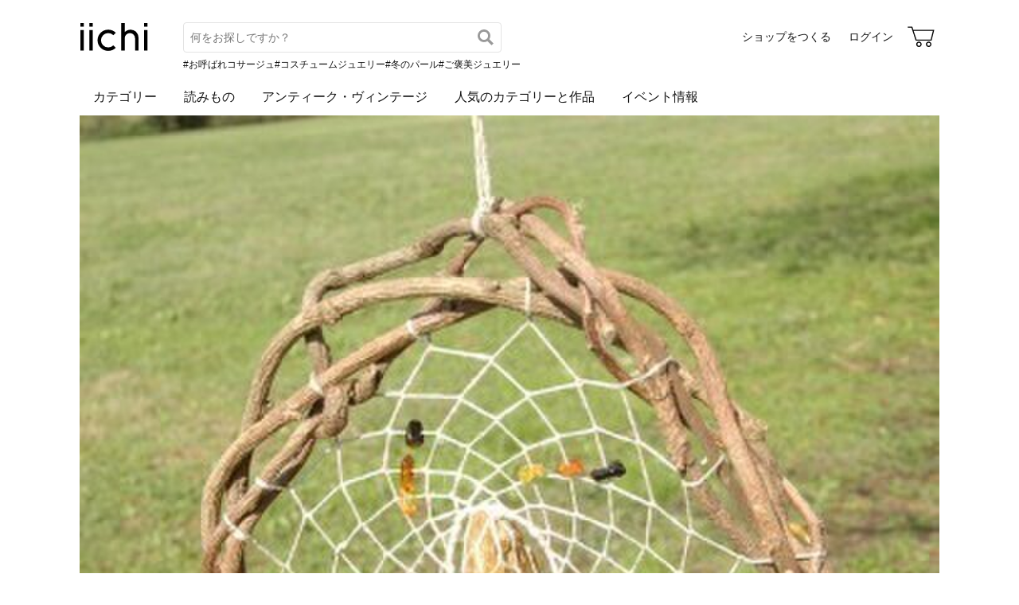

--- FILE ---
content_type: text/html; charset=utf-8
request_url: https://www.iichi.com/shop/X0180531/events
body_size: 3849
content:
<!DOCTYPE html>
<html lang="ja">
<head prefix="og: http://ogp.me/ns# fb: http://ogp.me/ns/fb# product: http://ogp.me/ns/product#">
<script src="https://js.sentry-cdn.com/27e560bf1618495ead1c45ec66cb2552.min.js" crossorigin="anonymous"></script>
<script>
Sentry.onLoad(function() {
  Sentry.init({
    dsn: 'https://27e560bf1618495ead1c45ec66cb2552@o160031.ingest.us.sentry.io/1223145',
    environment: 'prod',
    attachStacktrace: false,
    normalizeDepth: 5,
    integrations: [Sentry.browserTracingIntegration()],
    tracesSampleRate: 0.025,
    debug: false
  });
  });
</script>
<meta charset="utf-8">
<title>Ahh イベント一覧 | iichi 日々の暮らしを心地よくするハンドメイドやアンティークのマーケットプレイス</title>
<meta name="description" content="Ahhのイベント一覧。ハンドメイドやアンティークなど、個性豊かな商品を対象としたマーケットプレイス。日々の暮らしを心地よくするアイテム40万点が3万ものショップから出品されています。ファッション、アクセサリー、器、キッチン、インテリア、雑貨、食品など生活を楽しくする品々をぜひご…" />
<meta property="og:title" content="Ahh イベント一覧" />
<meta property="og:description" content="Ahhのイベント一覧。ハンドメイドやアンティークなど、個性豊かな商品を対象としたマーケットプレイス。日々の暮らしを心地よくするアイテム40万点が3万ものショップから出品されています。ファッション、アクセサリー、器、キッチン、インテリア、雑貨、食品など生活を楽しくする品々をぜひご…" />
<meta property="twitter:title" content="Ahh イベント一覧" />
<meta property="twitter:description" content="Ahhのイベント一覧。ハンドメイドやアンティークなど、個性豊かな商品を対象としたマーケットプレイス。日々の暮らしを心地よくするアイテム40万点が3万ものショップから出品されています。ファッション、アクセサリー、器、キッチン、インテリア、雑貨、食品など生活を楽しくする品々をぜひご…" />
<meta name="viewport" content="width=device-width, initial-scale=1.0, viewport-fit=cover" />
<meta name="format-detection" content="telephone=no" />
<link rel="canonical" href="https://www.iichi.com/shop/X0180531/events" />

<link rel="shortcut icon" type="image/vnd.microsoft.icon" href="/favicon.ico" />
<link rel="icon" type="image/png" href="/favicon.png" />
<link rel="apple-touch-icon" href="/apple-touch-icon.png">
<link rel="preload" href="https://cdn.iichi.com/assets/dist/fonts/iichi-icon.f162558996c95069.woff" as="font" crossorigin>
<link rel="prefetch" href="https://cdn.iichi.com/assets/dist/css/item.735bbf3fde3b8774.css" as="style">
<link rel="prefetch" href="https://cdn.iichi.com/assets/dist/js/page/listing/item.b79a70a8fc2d9b7d.js" as="script">

<meta name="apple-mobile-web-app-title" content="iichi">

<link rel="stylesheet" type="text/css" media="screen" href="https://cdn.iichi.com/assets/dist/css/common.f299c8494301b936.css" />
<link rel="stylesheet" type="text/css" media="screen" href="https://cdn.iichi.com/assets/dist/css/people.d09b893a117a60cc.css" />

<meta property="og:image" content="https://www.iichi.com/assets/images/common/ogp.jpg" />
<meta property="og:url" content="https://www.iichi.com/shop/X0180531/events" />
<meta property="og:site_name" content="iichi（いいち）" />
<meta property="fb:app_id" content="454486511262206" />

<meta property="twitter:image:src" content="https://www.iichi.com/assets/images/common/ogp.jpg" />
<meta property="twitter:url" content="https://www.iichi.com/shop/X0180531/events" />
<meta property="twitter:card" content="summary_large_image" />
<meta property="twitter:site" content="@iichi_Japan" />

<script type="application/ld+json">{"@context":"http:\/\/schema.org","@type":"BreadcrumbList","itemListElement":[{"@type":"ListItem","position":1,"name":"\u30c8\u30c3\u30d7","item":"https:\/\/www.iichi.com\/"},{"@type":"ListItem","position":2,"name":"\u30b7\u30e7\u30c3\u30d7\u4e00\u89a7","item":"https:\/\/www.iichi.com\/shops"},{"@type":"ListItem","position":3,"name":"Ahh\u306e\u30b7\u30e7\u30c3\u30d7","item":"https:\/\/www.iichi.com\/shop\/X0180531"},{"@type":"ListItem","position":4,"name":"Ahh\u306e\u30a4\u30d9\u30f3\u30c8\u60c5\u5831","item":"https:\/\/www.iichi.com\/shop\/X0180531\/events"}]}</script></head>
<body>
<!-- Google Tag Manager (noscript) -->
<noscript><iframe src="https://www.googletagmanager.com/ns.html?id=GTM-5V9TGK"
height="0" width="0" style="display:none;visibility:hidden"></iframe></noscript>
<!-- End Google Tag Manager (noscript) -->
<app-download-banner>
  <div class="app-download-banner"></div>
</app-download-banner>

<header id="header" class="">
  <i-header
    data-initial-query=""
    data-use-h1="false"
    data-is-account="false"
    data-is-simple="false"
    data-api-key="mDpQA0LyPx7pmRFxOUUFJ2dKyrZqwwote3hR"
  >
    <div class="header-inner">
      <div><a href="/"><img src="https://cdn.iichi.com/assets/dist/svgs/vue/iichi-logo.svg" alt="iichi" width="87" height="37"></a></div>    </div>
  </i-header>
</header>

<main id="container">
<div id="content">
  <div class="shop__head">
  <div class="shop__bg">
    <img alt="Ahh" width="1800" height="600" fetchpriority="high" src="https://cdn.iichi.com/r/w/2000/gallery/7610/gl-4fcae752a3134-340x277.jpg" />  </div>
  <div class="shop__head__content">
    <div class="shop__head__profile">
      <p class="shop__head__icon">
        <a href="/shop/X0180531"><img alt="Ahh" src="https://cdn.iichi.com/r/w/200/avatar/7610/av-4fcae5f2ed7d0-640.jpg" /></a>
      </p>
      <div class="shop__head__text">
        <p class="shop__head__name"><a href="/shop/X0180531">Ahh</a></p>
        <p class="shop__head__pref">埼玉</p>
      </div>
    </div>
                <div class="shop__head__actions">
      <div class="flex">
        <shop-info-button
          data-statement-for-note=""
          data-opening-date="2012/6/3"
        ></shop-info-button>
                <message-button
          data-shop-id="7610"
                  ></message-button>
              </div>
      <div class="follow-button">
        <follow-button
  data-disabled="false"
  data-member-id="7610"
  data-small="false"
></follow-button>
                <div class="follow-recommend">
          <follow-recommend data-member-id="7610"></follow-recommend>
        </div>
              </div>
      </div>
  </div>
</div>
  <nav class="ui-tab">
  <ul>
    <li class=""><a href="/shop/X0180531">作品<span>(0)</span></a></li>
    <li class=""><a href="/shop/X0180531/profile">プロフィール</a></li>
    <li class=""><a href="/shop/X0180531/feedbacks">感想コメント<span>(0)</span></a></li>
    <li class=""><a href="/shop/X0180531/information">お知らせ</a></li>
    <li class="active"><a href="/shop/X0180531/events">イベント</a></li>
  </ul>
</nav>
  <div id="main">
    <h1>イベント</h1>
    <ul id="events" class="event-list -col3">
            <li>開催中・開催予定のイベントはありません</li>
          </ul>
      </div>
</div><!-- /#content -->



<browsing-history></browsing-history>
<nav class="breadcrumb" aria-label="パンくずリスト">
  <ol>
        <li>
            <a href="https://www.iichi.com/">トップ</a>
          </li>
        <li>
            <a href="https://www.iichi.com/shops">ショップ一覧</a>
          </li>
        <li>
            <a href="https://www.iichi.com/shop/X0180531">Ahhのショップ</a>
          </li>
        <li>
            <span aria-current="page">Ahhのイベント情報</span>
          </li>
      </ol>
</nav>
<app-banner></app-banner>
</main><!-- /#container -->
<footer id="footer">
  <div class="footer-inner">
    <div class="footer-title">
      <a class="footer-logo" href="/"><img src="https://cdn.iichi.com/assets/dist/svgs/vue/iichi-logo.svg" alt="iichi" width="71" height="30"></a>
      <span class="tagline">iichi | 日々の暮らしを心地よくするハンドメイドやアンティークのマーケットプレイス</span>
    </div>
    <ul class="footer-social">
      <li>
        <a href="https://www.instagram.com/iichi_japan/" target="_blank" class="ig" rel="noreferrer" aria-label="Instagram">
          <i class="icon-instagram"></i>
        </a>
      </li>
      <li>
        <a href="https://www.facebook.com/iichi.Japan" target="_blank" class="fb" rel="noreferrer" aria-label="Facebook">
          <i class="icon-facebook"></i>
        </a>
      </li>
      <li>
        <a href="https://x.com/iichi_Japan" target="_blank" class="tw" rel="noreferrer" aria-label="X">
          <i class="icon-twitter"></i>
        </a>
      </li>
    </ul>
    <div class="footer-navigation">
      <div class="footer-links">
        <p class="footer-heading">iichiについて</p>
        <ul>
          <li><a href="/about">iichiについて</a></li>
          <li><a href="/news">ニュース</a></li>
          <li><a href="https://help.iichi.com/hc/ja/" target="_blank" rel="noreferrer">ヘルプ</a></li>
        </ul>
      </div>
      <div class="footer-links">
        <p class="footer-heading">作品を購入する</p>
        <ul>
          <li><a href="/buy">お買い物をする</a></li>
          <li><a href="/listing?vintage=on">アンティークを購入する</a></li>
        </ul>
        <p class="footer-heading">作品を販売する</p>
        <ul>
          <li><a href="/sell">ショップをつくる</a></li>
          <li><a href="/shop-entry/vintage">アンティークのショップをつくる</a></li>
        </ul>
      </div>
      <div class="footer-links">
        <p class="footer-heading">コンテンツを楽しむ</p>
        <ul>
          <li><a href="/contents">読みもの</a></li>
          <li><a href="/contents/series/newsletter">iichi通信</a></li>
          <li><a href="/contents/series/special">暮らしと手仕事</a></li>
          <li><a href="/event">イベント情報</a></li>
        </ul>
      </div>
      <div class="footer-links">
        <p class="footer-heading">作品を探す</p>
        <ul>
          <li><a href="/listing">作品一覧</a></li>
          <li><a href="/featured">人気のカテゴリーと作品</a></li>
          <li><a href="/instagram">Instagramでご紹介した作品</a></li>
          <li><a href="/shops">ショップ一覧</a></li>
          <li><a href="/retail-store">小売店やギャラリーのご紹介</a></li>
        </ul>
      </div>
            <div class="footer-links">
        <ul>
                    <li><a href="/category/accessories">アクセサリー</a></li>
                    <li><a href="/category/clothing">ファッション</a></li>
                    <li><a href="/category/bag_case">バッグ・財布</a></li>
                    <li><a href="/category/kitchenware">器・キッチン</a></li>
                    <li><a href="/category/houseware">家具・インテリア</a></li>
                    <li><a href="/category/miscellaneous-goods">雑貨</a></li>
                            </ul>
      </div>
            <div class="footer-links">
        <ul>
                    <li><a href="/category/art">アート</a></li>
                    <li><a href="/category/kids_baby">キッズ・ベビー</a></li>
                    <li><a href="/category/doll_toy">人形・おもちゃ</a></li>
                    <li><a href="/category/tools_supplies">素材・道具</a></li>
                    <li><a href="/category/food">食品</a></li>
                    <li><a href="/category/others">その他</a></li>
                              <li><a href="/listing?vintage=on">アンティーク・ヴィンテージ</a></li>
                  </ul>
      </div>
          </div>
    <div class="footer-meta">
      <ul class="footer-meta-links">
        <li><a href="https://www.iichi.co.jp" target="_blank" rel="noreferrer">運営企業</a></li>
        <li><a href="https://help.iichi.com/hc/ja/requests/new" target="_blank" rel="noreferrer">お問い合わせ</a></li>
        <li><a href="/privacy">プライバシーポリシー</a></li>
        <li><a href="/rule">利用規約</a></li>
        <li><a href="/notes">特定商取引法に基づく表記</a></li>
        <li><a class="external" href="https://pinkoi.com" target="_blank" rel="noreferrer">Pinkoi.com</a></li>
      </ul>
      <div class="footer-copyright">
        copyright 2026 iichi K.K.
      </div>
    </div>
  </div>
</footer>
<script src="https://cdn.iichi.com/assets/dist/js/vendor.5aa21ce6eb973fae.js"></script><script>
var Pallet = window.Pallet || {"iichiEnv":"prod","User":{"credentials":[]},"Topics":[{"type":"permissionRequired","props":{"permissionId":603}}]};
</script>
<script type="text/javascript">
var Iichi = {
  api_token: '2228c6f5876c0a06173573513995c2a6'
};
</script>
<script type="text/javascript" src="https://cdn.iichi.com/assets/dist/js/page/people.28692577b85836a7.js"></script>
</body>
</html>
